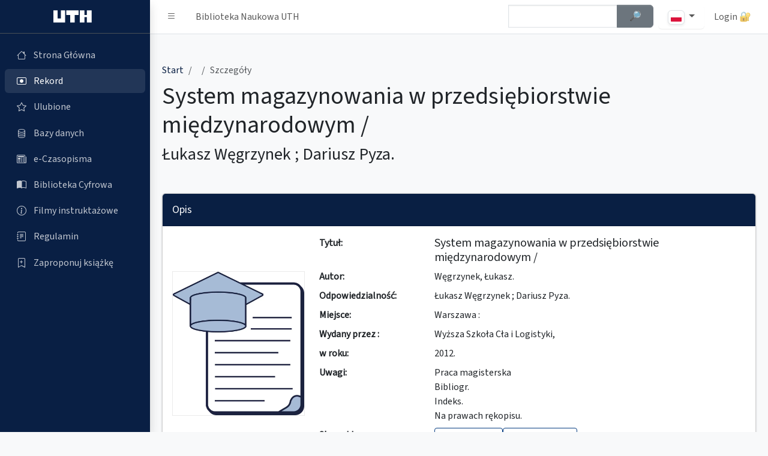

--- FILE ---
content_type: text/html; charset=utf-8
request_url: https://katalog.uth.edu.pl/cgi-bin/koha/opac-detail.pl?myhash=0x248E91EC77CE3936A616B06A95CFC0ED&mysearchid=510237&bib=32785
body_size: 9093
content:
<!DOCTYPE html>
<html lang="pl" id="mode">
<head>
    <meta http-equiv="content-type" content="text/html; charset=utf-8" />
    <title>KATALOG GŁÓWNY - Biblioteka Naukowa UTH</title>
    <meta name="description" content="KATALOG GŁÓWNY - Biblioteka Naukowa UTH" />
    <meta name="keywords" content="Koha, biblioteka, glowna, katalog, warszawa, uniwersytet, szczecinski" />
    <meta name="language" content="pl" />
    <meta name="Robots" content="ALL, INDEX" />
    <meta name="Author" content="Wojciech Zatorski" />
    <meta http-equiv="content-language" content="pl_PL" />
    <meta name="google" value="notranslate">
    <meta property="og:title" content="KATALOG GŁÓWNY - Biblioteka Naukowa UTH"/>
    <meta property="og:type" content="website" />
    <meta property="og:locale" content="pl_PL" />
    <meta property="og:locale:alternate" content="en_US" />
    <meta property="og:site_name" content="KATALOG GŁÓWNY" />
    <meta property="og:image" content="https://katalog.uth.edu.pl/opac-tmpl/css/pl/images/uth-logo-fff.svg" />
    <link href="/opac-tmpl/css/pl/images/uth-favicon1.svg" rel="icon" />
    <meta name="viewport" content="width=device-width, initial-scale=1.0">
    <link rel="stylesheet" href="https://cdn.jsdelivr.net/npm/@fontsource/source-sans-3@5.0.12/index.css" integrity="sha256-tXJfXfp6Ewt1ilPzLDtQnJV4hclT9XuaZUKyUvmyr+Q=" crossorigin="anonymous">
    <link rel="stylesheet" href="https://cdn.jsdelivr.net/npm/overlayscrollbars@2.3.0/styles/overlayscrollbars.min.css" integrity="sha256-dSokZseQNT08wYEWiz5iLI8QPlKxG+TswNRD8k35cpg=" crossorigin="anonymous">
    <link rel="stylesheet" href="https://cdn.jsdelivr.net/npm/bootstrap-icons@1.11.0/font/bootstrap-icons.min.css" integrity="sha256-Qsx5lrStHZyR9REqhUF8iQt73X06c8LGIUPzpOhwRrI=" crossorigin="anonymous">
    <link rel="stylesheet" href="/opac-tmpl/css/pl/css/adminlte.css?202601"><!--end::Required Plugin(AdminLTE)-->
    <link rel="stylesheet" type="text/css" href="/opac-tmpl/css/pl/includes/jquery.autocomplete.css" />
    <script type="text/javascript" src="/opac-tmpl/css/pl/js/jquery-1.4.2.min.js"></script>
    <script type="text/javascript" src="/opac-tmpl/css/pl/js/jquery.cookie.js"></script>
    <script type="text/javascript" src="/opac-tmpl/css/pl/js/jquery-ui.min.js"></script>
    <script type="text/javascript" src="/opac-tmpl/css/pl/js/jquery.blockUI.js"></script>
    <script type="text/javascript" src="/opac-tmpl/css/pl/js/jquery.autocomplete.js"></script>
    <script type="text/javascript" src="/opac-tmpl/css/pl/js/jquery.alphanumeric.pack.js"></script>
    <script type="text/javascript" src="/opac-tmpl/css/pl/js/jquery.tipTip.js"></script>
    <script type="text/javascript" src="/opac-tmpl/css/pl/js/jquery.tablesorter.min.js"></script>
    <script type="text/javascript" src="/opac-tmpl/css/pl/js/onenter.js?2024"></script>
    <script type="text/javascript" src="/opac-tmpl/css/pl/includes/basket.js?2024"></script>
    <script type="text/javascript" src="/opac-tmpl/css/pl/js/main.js?202402"></script>
    <script type="text/javascript" src="/opac-tmpl/css/pl/includes/main.js?202408"></script>
    <script type="text/javascript" src="/opac-tmpl/css/pl/js/check.js"></script>

    
		
		<meta name="citation_title" content="System magazynowania w przedsiębiorstwie międzynarodowym / " />
		<meta name="citation_author" content="Węgrzynek, Łukasz.">
		<meta name="citation_publication_date" content="2012">
	    
		<meta name="citation_isbn" content="">
		
    

    <script>
	var darkmode = window.matchMedia('(prefers-color-scheme: dark)').matches
	if (darkmode)
	{
	    $('#mode').attr('data-bs-theme', 'dark');
	    $('body').css('background','none');
	    $('<style>.kohadesktop { background: none; } .fc-scrollgrid-section-sticky th {background-color: gray;}</style>').appendTo('head');
	}
    </script>

<style>
    :root{
    --bs-primary: #091f43;
    --bs-primary-rgb: 9, 31, 67;
    --bs-link-color:  var(--bs-primary);
    --bs-link-color-rgb:  var(--bs-primary-rgb);	
    --bs-link-hover-color:  #d0002c;
    --bs-link-hover-color-rgb:  208, 0, 44;
    }
    
    .app-sidebar.bg-primary,
    .card.card-primary .card-header,
    .btn.btn-primary,
    .pagination .page-item.active .page-link{
    background-color:var(--bs-primary) !important;
    }
    
    .single-desc-title{width: 12em;}
    .single-desc-value{width: calc(100% - 12em);}
    
    @media (max-width: 575.98px) {
	.single-desc-title,
	.single-desc-value{width: 100%;}
	} 
</style>

</head>


<script type="text/javascript" src="/opac-tmpl/css/pl/js/detail.js"></script>
<SCRIPT language='javascript'>
	var MSG_NO_RECORD_SELECTED = 'Nie wybrano żadnego opisu.';
	var MSG_NO_RECORD_ADDED = 'Żaden opis nie został dodany do schowka';
	var MSG_CONFIRM_DEL_BASKET = 'Czy chcesz wyczyścić schowek?';
	var MSG_CONFIRM_DEL_RECORDS = 'Czy chcesz usunąć wybrane opisy ze schowka?';
	var MSG_BASKET_EMPTY = 'Schowek jest pusty';
	var MSG_RECORD_IN_BASKET =  'Opis znajduje sie juz w schowku';
	var MSG_RECORD_ADDED = 'Opis dodany do schowka';
	var MSG_NRECORDS_ADDED = 'Opisow dodanych';
	var MSG_NRECORDS_IN_BASKET = 'już w schowku';
	var MSG_NO_RECORD_SELECTED = 'Nie wybrałeś opisu';
	var MSG_NO_RECORD_ADDED = 'Żaden opis nie został dodany do schowka';
</SCRIPT>

<body class="layout-fixed sidebar-expand-lg bg-body-tertiary kohadesktop "> 
<div id="overDiv" style="position:absolute; visibility:hidden; z-index:1000;"></div>
    <div class="app-wrapper">
        <nav class="app-header navbar navbar-expand bg-body dont-print"> <!--begin::Container-->
            <div class="container-fluid"> <!--begin::Start Navbar Links-->
                <ul class="navbar-nav">
                    <li class="nav-item"><a class="nav-link" data-lte-toggle="sidebar" href="#" role="button" title="Pasek boczny" id="sidebar-button"><i role="img" aria-label="Pasek boczny" class="bi bi-list"></i></a> </li>
                    <li class="nav-item d-none d-md-block"><a href="/cgi-bin/koha/opac-main.pl" class="nav-link"> Biblioteka Naukowa UTH</a> </li>
                </ul> <!--end::Start Navbar Links--> <!--begin::End Navbar Links-->
                <ul class="navbar-nav ms-auto"> <!--begin::Navbar Search-->

                    <li class="nav-item me-2 d-none d-sm-block"> 
					<form action="/cgi-bin/koha/opac-search.pl" id="topsearch">
						<div class="input-group">
						<input type="hidden" name="op" value="do_search">
						<input type="hidden" name="type" value="opac">
						<input type="hidden" name="marclist" value="">
						<input type="hidden" name="and_or" value="and">

						<input type="hidden" name="excluding" value="">
						<input type="hidden" name="operator" value="contains">
						<input type="hidden" name="mongodb" value="$">
						<label for="topsearch-input" class="visually-hidden">Szybkie wyszukiwanie</label>
						<input class="form-control w-75 ac_input" id="topsearch-input" type="text" name="value" value="" tabindex="0" autocomplete="off">
						<button type="submit" class="w-25 btn btn-secondary" id="topsearch-submit">
						<strong><span class="visually-hidden">Szukaj </span>🔎︎</strong> 
						</button> 
						</div> 
					</form>
		    </li> <!--end::Navbar Search-->


		    <li class="nav-item dropdown">
			  <button type="button" class="nav-link btn btn-light dropdown-toggle" data-bs-toggle="dropdown" aria-haspopup="true" aria-expanded="false">
			    <img class="img-thumbnail img-fluid" style="height: 24px;" src="/opac-tmpl/css/pl/images/pl.svg" alt="pl" />
			  </button>
			  <ul class="dropdown-menu">
			    
			    <li><a class="dropdown-item" href="/cgi-bin/koha/changelanguage.pl?language=en_US.UTF-8"><img class="img-thumbnail img-fluid" style="height: 24px;" src="/opac-tmpl/css/pl/images/en.svg" alt="en" title="en" /> en</a></li>
			    
			    <li><a class="dropdown-item" href="/cgi-bin/koha/changelanguage.pl?language=pl_PL.UTF-8"><img class="img-thumbnail img-fluid" style="height: 24px;" src="/opac-tmpl/css/pl/images/pl.svg" alt="pl" title="pl" /> pl</a></li>
			    
			  </ul>
		    </li>

	
                    

	
                    <li class="nav-item dropdown user-menu"> <a class="nav-link loginicon" data-widget="navbar-search" href="/cgi-bin/koha/opac-user.pl" role="button">Login&nbsp;🔐</a>
                    </li> <!--end::User Menu Dropdown-->
	
                </ul> <!--end::End Navbar Links-->
            </div> <!--end::Container-->
        </nav> <!--end::Header--> <!--begin::Sidebar-->

        <aside class="app-sidebar bg-body-secondary shadow dont-print " data-bs-theme="dark">
            <div class="sidebar-brand"> <a href="/cgi-bin/koha/opac-main.pl" class="brand-link"> <!--begin::Brand Image--> <img src="/opac-tmpl/css/pl/images/uth-logo-fff.svg" alt="Logo" class="brand-image"> <!--end::Brand Image--> <!--begin::Brand Text--> <span class="brand-text fw-light"></span> <!--end::Brand Text--> </a> <!--end::Brand Link--> </div> 
            <div class="sidebar-wrapper">
                <nav class="mt-2">
                    <ul class="nav sidebar-menu flex-column" data-lte-toggle="treeview" data-accordion="false">

                        <li class="nav-item "> <a tabindex="0" href="/cgi-bin/koha/opac-main.pl" class="nav-link"> <i class="nav-icon bi bi-house"></i>
                                <p>Strona Główna</p>
                            </a> 
			</li>


    
                        <li class="nav-item menu-open"> <a href="/cgi-bin/koha/opac-detail.pl?bib=32785" class="nav-link"> <i class="nav-icon bi bi-record-btn"></i>
                                <p>
                                    Rekord
                                </p>
                            </a>
                        </li>
    






    

    
                        <li class="nav-item "> <a href="/cgi-bin/koha/opac-basket.pl" class="nav-link basket-link"> <i class="nav-icon bi bi-star"></i>
                                <p>
                                    Ulubione <span id="basket"><script type="text/javascript">if(basketcount){ document.write(basketcount) };</script></span>
                                </p>
                            </a>
                        </li>
    



                        <li class="nav-item "> <a target="_blank" href="https://www.uth.edu.pl/dla-studenta/biblioteka/bazy-danych" class="nav-link"> <i class="nav-icon bi bi-database"></i>
                                <p>Bazy danych</p>
                            </a> 
			</li>

                        <li class="nav-item "> <a target="_blank" href="https://www.uth.edu.pl/dla-studenta/biblioteka/czasopisma-on-line" class="nav-link"> <i class="nav-icon bi bi-newspaper"></i>
                                <p>e-Czasopisma</p>
                            </a> 
			</li>

                        <li class="nav-item "> <a target="_blank" href="https://ebiblioteka.uth.edu.pl/site/login-koha" class="nav-link"> <i class="nav-icon bi bi-book-half"></i>
                                <p>Biblioteka Cyfrowa</p>
                            </a> 
			</li>

                        <li class="nav-item "> <a target="_blank" href="https://www.uth.edu.pl/dla-studenta/biblioteka/porady-i-wskazowki/filmy-instruktazowe" class="nav-link"> <i class="nav-icon bi bi-info-circle"></i>
                                <p>Filmy instruktażowe</p>
                            </a> 
			</li>

                        <li class="nav-item "> <a target="_blank" href="https://www.uth.edu.pl/dla-studenta/biblioteka/porady-i-wskazowki/regulamin" class="nav-link"> <i class="nav-icon bi bi-journal-text"></i>
                                <p>Regulamin</p>
                            </a> 
			</li>

                        <li class="nav-item "> <a target="_blank" href="https://docs.google.com/forms/d/e/1FAIpQLSfLgCNY5UndVArwixK7fDgLkmJ8nfuhvzOxVYBOcqglkeUxcg/viewform" class="nav-link"> <i class="nav-icon bi bi-bookmark-plus"></i>
                                <p>Zaproponuj książkę</p>
                            </a> 
			</li>

                    </ul>
                </nav>
            </div>
        </aside>


        <main class="app-main" id="bibliomenu" data-item="1"> <!--begin::App Content Header-->
            <div class="app-content-header mt-4"> <!--begin::Container-->
                <div class="container-fluid"> <!--begin::Row-->
                    <div class="row">
                        <div class="col-sm-12">
                            <ol class="breadcrumb">
                                <li class="breadcrumb-item">
								<a href="/cgi-bin/koha/opac-main.pl"><span class="visually-hidden">Strona Główna</span>Start</a></li>
                                <li class="breadcrumb-item">
				    
                                <li class="breadcrumb-item active" aria-current="page">
                                   Szczegóły
                                </li>
                            </ol>
                        </div>
                        <div class="col-sm-12">
                            <h1 class="mb-2">System magazynowania w przedsiębiorstwie międzynarodowym / </h1>
							<p class="single-author h3 mb-2">Łukasz Węgrzynek ; Dariusz Pyza.</p><!-- Autor jako osobny paragraf -->
                        </div>
		    </div>
		</div>
	</div>

	    <div class="modal fade" id="imagemodal" tabindex="-1" role="dialog" aria-labelledby="myModalLabel" aria-hidden="true">
		<div class="modal-dialog">
		    <div class="modal-content">
    			<div class="modal-body">
			    <button type="button" class="bi bi-x-square-fill position-absolute top-0 end-0 m-2" aria-label="Close" data-dismiss="modal" data-bs-dismiss="modal"></button>
    			    <img src="" class="imagepreview" style="width: 100%;" alt="Okładka" title="Okładka" />
    			</div>
		    </div>
		</div>
	    </div>


            <div class="app-content mt-4"> <!--begin::Container-->
                <div class="container-fluid"> <!--begin::Row-->
	    	

                    <div class="row">
                        <div class="col-md-12">
                            <div class="card card-primary mb-4">
                                <div class="card-header">
                                    <h3 class="card-title">
					Opis
				    </h3>
                                </div> <!-- /.card-header -->
                                <div class="card-body">

							<div class="row">
								<div class="col-md-12 col-lg-3 col-xl-3 mb-4 mb-lg-0 d-flex align-items-center justify-content-center"> 
									<div class="d-flex align-items-center justify-content-center">
									
									<img src="/cgi-bin/koha/opac-showpic.pl?typ=PD&bibid=32785" alt="Okładka" title="Okładka" class="thumbnail" style="width: 100%; margin: 0px; padding: 0px;border: 1px solid #EAEAEA; clear: both;" />
									
									</div>				
								</div>
								
								<div class="col-md-12 col-lg-9 col-xl-9"> 
								  <div class="single-desc">
									<dl class="row mb-0">

				    
					  <dt class="single-desc-title">Tytuł:</dt><dd class="single-desc-value h5">System magazynowania w przedsiębiorstwie międzynarodowym /</dd>                  

                      
                                        
                                        
                                        
                                        
                                        
                                            <dt class="single-desc-title"> Autor:</dt>
                                                <dd class="single-desc-value">
                                                    
                                                    Węgrzynek, Łukasz.
                                                    
                                                    
                                                    
                                                </dd>
                                        
                                        <dt class="single-desc-title">Odpowiedzialność:</dt><dd class="single-desc-value">Łukasz Węgrzynek ; Dariusz Pyza.</dd>
                                        
                                        
                                        <dt class="single-desc-title">Miejsce:</dt><dd class="single-desc-value">Warszawa :</dd>
                                        <dt class="single-desc-title">Wydany przez :</dt><dd class="single-desc-value">Wyższa Szkoła Cła i Logistyki,</dd>
                                        <dt class="single-desc-title">w roku:</dt><dd class="single-desc-value">2012.</dd>

                                        
                                        
                                        





				
					<dt class="single-desc-title">Uwagi:</dt><dd class="single-desc-value">
						
							<div> Praca magisterska</div>
						
							<div>Bibliogr.<br />   Indeks.<br />  </div>
						
							<div>Na prawach rękopisu.<br />  </div>
						
					</dd>
				

				
				

				    <dt class="single-desc-title">Słowa kluczowe:</dt><dd class="single-desc-value">
						<div class="buttons d-flex flex-wrap gap-2">
					        
						    <a class="btn btn-outline-primary btn-sm" href="/cgi-bin/koha/opac-search.pl?op=do_search&nbstatements=&marclist=&and_or=and&excluding=&operator=contains&oldtype=0&mongodb=%24&value=&marclist=biblio.title&and_or=and&excluding=&operator=contains&oldtype=0&mongodb=title&value=&marclist=biblio.author&and_or=and&excluding=&operator=contains&oldtype=0&mongodb=author&value=&marclist=biblio.seriestitle&and_or=and&excluding=&operator=contains&oldtype=0&mongodb=serial&value=&marclist=bibliosubject.subject&and_or=and&excluding=&operator=contains&oldtype=0&mongodb=subject%23&value=Magazynowanie&marclist=items.signature&and_or=and&excluding=&operator=%3D&oldtype=1&mongodb=signature%23&value=&marclist=biblioitems.itemtype&and_or=and&excluding=&operator=%3D&oldtype=1&mongodb=type%21&value=&marclist=items.holdingbranch&and_or=and&excluding=&operator=%3D&oldtype=0&mongodb=holdingbranch%21&value=&marclist=items.barcode&and_or=and&excluding=&operator=start&oldtype=0&mongodb=barcode%24&value=&marclist=biblioitems.isbn&and_or=and&excluding=&operator=%3D&oldtype=0&mongodb=isbn&value=&marclist=biblioitems.lccn&and_or=and&excluding=&operator=contains&oldtype=0&mongodb=lang%21&value=&marclist=biblioitems.publishercode&and_or=and&excluding=&operator=contains&oldtype=0&mongodb=publisher&value=&marclist=biblioitems.publicationyear&and_or=and&excluding=&operator=%3E%3D&oldtype=1&mongodb=publicationyear_start&value=&marclist=biblioitems.publicationyear&and_or=and&excluding=&operator=%3C%3D&oldtype=1&mongodb=publicationyear_end&value=&resultsperpage=20&orderby=biblio.title&desc_or_asc=ASC">Magazynowanie</a>
				    		
						    <a class="btn btn-outline-primary btn-sm" href="/cgi-bin/koha/opac-search.pl?op=do_search&nbstatements=&marclist=&and_or=and&excluding=&operator=contains&oldtype=0&mongodb=%24&value=&marclist=biblio.title&and_or=and&excluding=&operator=contains&oldtype=0&mongodb=title&value=&marclist=biblio.author&and_or=and&excluding=&operator=contains&oldtype=0&mongodb=author&value=&marclist=biblio.seriestitle&and_or=and&excluding=&operator=contains&oldtype=0&mongodb=serial&value=&marclist=bibliosubject.subject&and_or=and&excluding=&operator=contains&oldtype=0&mongodb=subject%23&value=Przedsiębiorstwa&marclist=items.signature&and_or=and&excluding=&operator=%3D&oldtype=1&mongodb=signature%23&value=&marclist=biblioitems.itemtype&and_or=and&excluding=&operator=%3D&oldtype=1&mongodb=type%21&value=&marclist=items.holdingbranch&and_or=and&excluding=&operator=%3D&oldtype=0&mongodb=holdingbranch%21&value=&marclist=items.barcode&and_or=and&excluding=&operator=start&oldtype=0&mongodb=barcode%24&value=&marclist=biblioitems.isbn&and_or=and&excluding=&operator=%3D&oldtype=0&mongodb=isbn&value=&marclist=biblioitems.lccn&and_or=and&excluding=&operator=contains&oldtype=0&mongodb=lang%21&value=&marclist=biblioitems.publishercode&and_or=and&excluding=&operator=contains&oldtype=0&mongodb=publisher&value=&marclist=biblioitems.publicationyear&and_or=and&excluding=&operator=%3E%3D&oldtype=1&mongodb=publicationyear_start&value=&marclist=biblioitems.publicationyear&and_or=and&excluding=&operator=%3C%3D&oldtype=1&mongodb=publicationyear_end&value=&resultsperpage=20&orderby=biblio.title&desc_or_asc=ASC">Przedsiębiorstwa</a>
				    		
		    				</div>
				    </dd>


				    </dl>
				</div>
				</div>
				</div>

			    <hr class="border-primary my-4">
			    <div class="buttons mb-2 d-flex flex-wrap gap-2">
				

				  <a tabindex="-1" data-mdb-button-init="" data-mdb-ripple-init="" class="btn btn-outline-primary" href="javascript:void(0);" onclick="addRecord(32785)">Dodaj do ulubionych ⭐</a>
			    </div>

                                </div> <!-- /.card-body -->

                            </div> <!-- /.card -->

                        </div> <!-- /.col -->

                    </div> <!--end::Row-->

		


     
  
    
                    <div class="row">
                        <div class="col-md-12">
                            <div class="card card-secondary mb-4">
                                <div class="card-header">
				    <div class="row">
					<div class="col-xl-8 col-md-7 col-sm-12">
					    <h2 class="card-title">Dostępne pozycje</h2>
					</div> <!-- /.col -->

					<div class="col-xl-4 col-md-5 col-sm-12">
						<div class="itemsbut" data-bs-html="true" data-toggle="tooltip" data-placement="top">
							<input type="checkbox" id="onlyavailable" name="onlyavailable"> <label for="onlyavailable">Zawęża tabele z egzemplarzami do dostępnych</label></div>
					</div> <!-- /.col -->
				    </div>
                                </div> <!-- /.card-header -->
                                <div class="card-body">


					<div class="d-none d-md-block"> <!-- Na mobile ukrywamy wiersz nagłówka--!>
						<div class="row border-bottom mb-2 pb-2"> 
							<div class="col-md-2"><span class="h5">ID</span></div> <!-- /.col -->
							<div class="col-md-2"><span class="h5">Lokalizacja</span></div> <!-- /.col -->
							<div class="col-md-2"><span class="h5">Sygnatura</span></div> <!-- /.col -->
							<div class="col-md-2"><span class="h5">Status</span></div> <!-- /.col -->
							<div class="col-md-2"><span class="h5 text-capitalize">data zwrotu</span></div> <!-- /.col -->
							<div class="col-md-2"><span class="h5">Akcje</span></div> <!-- /.col -->
						</div> <!--end::Row-->
					</div>

				

					<div class="row border-bottom mb-2 pb-2"> <!-- Na mobile pokazujemy etykiete inline--!>
						<div class="col-md-2"><span class="d-inline d-md-none">ID: </span><b>PD.5293</b></div> <!-- /.col -->
						<div class="col-md-2">Archiwum Jagiellońska (A)</div> <!-- /.col -->
						<div class="col-md-2"><span class="d-inline d-md-none">Sygnatura: </span>PD.5293</div> <!-- /.col -->
						<div class="col-md-2"><span class="d-inline d-md-none">Status: </span>
                                    			
                                    			    Tylko na miejscu
                                			    
                                			    
                            				
						</div> <!-- /.col -->
						<div class="col-md-2"><span class="d-inline d-md-none">data zwrotu: </span>
						    
						</div> <!-- /.col -->

						<div class="col-md-2">
							    
							    
							    
							    
							    
							    <!--<span><br /><a class="make_at_location btn btn-warning" href="javascript:reservenow(70345,'2000500052934');">Na miejscu</a></span>-->
						</div> <!-- /.col -->
					</div> <!--end::Row-->
				


                            </div> <!-- /.card -->
                        </div> <!-- /.col -->
                    </div> <!--end::Row-->
		    </div>
                    <div class="row">
                        <div class="col-md-12">
			<div class="card card-secondary mb-4">
                                <div class="card-header">
				<h2 class="card-title">Dodatkowe informacje</h2>
				</div>
			
    			    <div class="card-body">
		
				<a class="btn btn-outline-secondary dropdown-toggle" data-bs-toggle="collapse" href="#CATALOGUE_CARD" role="button" aria-expanded="false" aria-controls="CATALOGUE_CARD">Pokaż kartę katalogową 🗃️</a>	

<div class="collapse" id="CATALOGUE_CARD">
		
<div class="alert alert-light my-3 font-monospace" id="CATALOGUE_CARD">		
 Węgrzynek, Łukasz.<br/><br/> Łukasz Węgrzynek ; Dariusz Pyza. System magazynowania w przedsiębiorstwie międzynarodowym / <br/> &nbsp; &nbsp; Wyższa Szkoła Cła i Logistyki, Warszawa :  2012. - 90 s. :  il., wykr., tabl., fot. ; 30 cm. <br/>    <br/>Magazynowanie    <br/>Przedsiębiorstwa <br/><br/>&nbsp; &nbsp;<br/>PD.5293 
</div>
</div>

<hr class="border-secondary-subtle">
								
<a class="btn btn-outline-secondary dropdown-toggle" data-bs-toggle="collapse" href="#MARC21" role="button" aria-expanded="false" aria-controls="MARC21">Pokaż opis MARC 🗄️</a>	

<div class="collapse" id="MARC21">

	
	<div class="alert alert-info my-3 alert-dismissible fade show" role="alert">
	  <strong>Format MARC</strong> skrót od MAchine-Readable Cataloging) to międzynarodowy standard opisu danych bibliograficznych, który określa, jak zapisać opis bibliograficzny w formacie zrozumiałym zarówno dla ludzi, jak i dla komputerów. Informacje przedstawione w formacie MARC polecamy dla zaawansowanych użytkowników.
	  <button type="button" class="btn-close" data-bs-dismiss="alert" aria-label="Zamknij"></button>
	</div>


	<div>

	    
	    <div class="marc-group bg-light p-3 mb-3 rounded">
		
		<div class="marc-item mb-2 pb-2 row border-bottom">
			<h3 class="h5 col-12 col-md-4">001 -Numer kontrolny rekordu [,]</h3> 
			<ol class="list-group bg-light-subtle col-12 col-md-8">
			
				<li class="list-group-item"> 
					<ul class="list-group list-group-horizontal row">
					 <li class="list-group-item col-xs-12 col-sm-6 col-md-4 col-lg-1"><b>@</b></li>
					 <li class="list-group-item col-xs-12 col-sm-6 col-md-4 col-lg-4">pole kontrolne</li>
					 <li class="list-group-item col-xs-12 col-sm-6 col-md-4 col-lg-7">WSCiL2012
					 
					</li>
					</ul>
			
				</li>
			</ol>
		</div>
		
		<div class="marc-item mb-2 pb-2 row border-bottom">
			<h3 class="h5 col-12 col-md-4">005 -DATA I CZAS OSTATNIEJ  MODYFIKACJI [,]</h3> 
			<ol class="list-group bg-light-subtle col-12 col-md-8">
			
				<li class="list-group-item"> 
					<ul class="list-group list-group-horizontal row">
					 <li class="list-group-item col-xs-12 col-sm-6 col-md-4 col-lg-1"><b>@</b></li>
					 <li class="list-group-item col-xs-12 col-sm-6 col-md-4 col-lg-4">pole kontrolne</li>
					 <li class="list-group-item col-xs-12 col-sm-6 col-md-4 col-lg-7">20130218095921.0
					 
					</li>
					</ul>
			
				</li>
			</ol>
		</div>
		
		<div class="marc-item mb-2 pb-2 row border-bottom">
			<h3 class="h5 col-12 col-md-4">008 -ELEMENTY DANYCH STAŁEJ DŁUGOŚCI [,]</h3> 
			<ol class="list-group bg-light-subtle col-12 col-md-8">
			
				<li class="list-group-item"> 
					<ul class="list-group list-group-horizontal row">
					 <li class="list-group-item col-xs-12 col-sm-6 col-md-4 col-lg-1"><b>@</b></li>
					 <li class="list-group-item col-xs-12 col-sm-6 col-md-4 col-lg-4">pole kontrolne</li>
					 <li class="list-group-item col-xs-12 col-sm-6 col-md-4 col-lg-7">130218t        pl ||||| |||| 00| u pol d
					 
					</li>
					</ul>
			
				</li>
			</ol>
		</div>
		
		<div class="marc-item mb-2 pb-2 row border-bottom">
			<h3 class="h5 col-12 col-md-4">040 -Instytucja sporządzająca opis [ , ]</h3> 
			<ol class="list-group bg-light-subtle col-12 col-md-8">
			
				<li class="list-group-item"> 
					<ul class="list-group list-group-horizontal row">
					 <li class="list-group-item col-xs-12 col-sm-6 col-md-4 col-lg-1"><b>a</b></li>
					 <li class="list-group-item col-xs-12 col-sm-6 col-md-4 col-lg-4">Instytucja, która sporządziła opis (NP)</li>
					 <li class="list-group-item col-xs-12 col-sm-6 col-md-4 col-lg-7">WA WSCiL
					 
					</li>
					</ul>
			
				<li class="list-group-item"> 
					<ul class="list-group list-group-horizontal row">
					 <li class="list-group-item col-xs-12 col-sm-6 col-md-4 col-lg-1"><b>c</b></li>
					 <li class="list-group-item col-xs-12 col-sm-6 col-md-4 col-lg-4">Instytucja, która sporządziła rekord (NP)</li>
					 <li class="list-group-item col-xs-12 col-sm-6 col-md-4 col-lg-7">WA WSCiL
					 
					</li>
					</ul>
			
				</li>
			</ol>
		</div>
		
		<div class="marc-item mb-2 pb-2 row border-bottom">
			<h3 class="h5 col-12 col-md-4">041 -Język dokumentu [0, ]</h3> 
			<ol class="list-group bg-light-subtle col-12 col-md-8">
			
				<li class="list-group-item"> 
					<ul class="list-group list-group-horizontal row">
					 <li class="list-group-item col-xs-12 col-sm-6 col-md-4 col-lg-1"><b>a</b></li>
					 <li class="list-group-item col-xs-12 col-sm-6 col-md-4 col-lg-4">Język tekstu (P)</li>
					 <li class="list-group-item col-xs-12 col-sm-6 col-md-4 col-lg-7">
					 
					</li>
					</ul>
			
				</li>
			</ol>
		</div>
		
		<div class="marc-item mb-2 pb-2 row border-bottom">
			<h3 class="h5 col-12 col-md-4">942 -Rodzaj dokumentu [ , ]</h3> 
			<ol class="list-group bg-light-subtle col-12 col-md-8">
			
				<li class="list-group-item"> 
					<ul class="list-group list-group-horizontal row">
					 <li class="list-group-item col-xs-12 col-sm-6 col-md-4 col-lg-1"><b>c</b></li>
					 <li class="list-group-item col-xs-12 col-sm-6 col-md-4 col-lg-4">Rodzaj dokumentu</li>
					 <li class="list-group-item col-xs-12 col-sm-6 col-md-4 col-lg-7">Prace dyplomowe Jagiellońska
					 
					</li>
					</ul>
			
				</li>
			</ol>
		</div>
		
	    </div>
		<hr class="border-2 border-secondary my-4">
	    

	    
	    <div class="marc-group bg-light p-3 mb-3 rounded">
		
		<div class="marc-item mb-2 pb-2 row border-bottom">
			<h3 class="h5 col-12 col-md-4">100 -Hasło główne - nazwa osobowa [1, ]</h3> 
			<ol class="list-group bg-light-subtle col-12 col-md-8">
			
				<li class="list-group-item"> 
					<ul class="list-group list-group-horizontal row">
					 <li class="list-group-item col-xs-12 col-sm-6 col-md-4 col-lg-1"><b>a</b></li>
					 <li class="list-group-item col-xs-12 col-sm-6 col-md-4 col-lg-4">Nazwa osobowa (NP)</li>
					 <li class="list-group-item col-xs-12 col-sm-6 col-md-4 col-lg-7">Węgrzynek, Łukasz.
					 
					</li>
					</ul>
			
				</li>
			</ol>
		</div>
		
		<div class="marc-item mb-2 pb-2 row border-bottom">
			<h3 class="h5 col-12 col-md-4">245 -Strefa tytułu i oznaczenia odpowiedzialności [1,0]</h3> 
			<ol class="list-group bg-light-subtle col-12 col-md-8">
			
				<li class="list-group-item"> 
					<ul class="list-group list-group-horizontal row">
					 <li class="list-group-item col-xs-12 col-sm-6 col-md-4 col-lg-1"><b>a</b></li>
					 <li class="list-group-item col-xs-12 col-sm-6 col-md-4 col-lg-4">Tytuł</li>
					 <li class="list-group-item col-xs-12 col-sm-6 col-md-4 col-lg-7">System magazynowania w przedsiębiorstwie międzynarodowym /
					 
					</li>
					</ul>
			
				<li class="list-group-item"> 
					<ul class="list-group list-group-horizontal row">
					 <li class="list-group-item col-xs-12 col-sm-6 col-md-4 col-lg-1"><b>c</b></li>
					 <li class="list-group-item col-xs-12 col-sm-6 col-md-4 col-lg-4">Pozostałe elementy strefy tytułu i oznaczenia odpowiedzialno�›ci (NP)</li>
					 <li class="list-group-item col-xs-12 col-sm-6 col-md-4 col-lg-7">Łukasz Węgrzynek ; Dariusz Pyza.
					 
					</li>
					</ul>
			
				</li>
			</ol>
		</div>
		
		<div class="marc-item mb-2 pb-2 row border-bottom">
			<h3 class="h5 col-12 col-md-4">260 -Strefa adresu wydawniczego [ , ]</h3> 
			<ol class="list-group bg-light-subtle col-12 col-md-8">
			
				<li class="list-group-item"> 
					<ul class="list-group list-group-horizontal row">
					 <li class="list-group-item col-xs-12 col-sm-6 col-md-4 col-lg-1"><b>a</b></li>
					 <li class="list-group-item col-xs-12 col-sm-6 col-md-4 col-lg-4">Miejsce wydania (P)</li>
					 <li class="list-group-item col-xs-12 col-sm-6 col-md-4 col-lg-7">Warszawa :
					 
					</li>
					</ul>
			
				<li class="list-group-item"> 
					<ul class="list-group list-group-horizontal row">
					 <li class="list-group-item col-xs-12 col-sm-6 col-md-4 col-lg-1"><b>b</b></li>
					 <li class="list-group-item col-xs-12 col-sm-6 col-md-4 col-lg-4">Nazwa wydawcy (P)</li>
					 <li class="list-group-item col-xs-12 col-sm-6 col-md-4 col-lg-7">Wyższa Szkoła Cła i Logistyki,
					 
					</li>
					</ul>
			
				<li class="list-group-item"> 
					<ul class="list-group list-group-horizontal row">
					 <li class="list-group-item col-xs-12 col-sm-6 col-md-4 col-lg-1"><b>c</b></li>
					 <li class="list-group-item col-xs-12 col-sm-6 col-md-4 col-lg-4">Data wydania (P)</li>
					 <li class="list-group-item col-xs-12 col-sm-6 col-md-4 col-lg-7">2012.
					 
					</li>
					</ul>
			
				</li>
			</ol>
		</div>
		
		<div class="marc-item mb-2 pb-2 row border-bottom">
			<h3 class="h5 col-12 col-md-4">700 -Hasło dodatkowe - nazwa osobowa [1, ]</h3> 
			<ol class="list-group bg-light-subtle col-12 col-md-8">
			
				<li class="list-group-item"> 
					<ul class="list-group list-group-horizontal row">
					 <li class="list-group-item col-xs-12 col-sm-6 col-md-4 col-lg-1"><b>a</b></li>
					 <li class="list-group-item col-xs-12 col-sm-6 col-md-4 col-lg-4">Nazwa osobowa (NP)</li>
					 <li class="list-group-item col-xs-12 col-sm-6 col-md-4 col-lg-7">Pyza, Dariusz.
					 
					</li>
					</ul>
			
				<li class="list-group-item"> 
					<ul class="list-group list-group-horizontal row">
					 <li class="list-group-item col-xs-12 col-sm-6 col-md-4 col-lg-1"><b>e</b></li>
					 <li class="list-group-item col-xs-12 col-sm-6 col-md-4 col-lg-4">Określenie rodzaju współpracy (NP)</li>
					 <li class="list-group-item col-xs-12 col-sm-6 col-md-4 col-lg-7">Promotor.
					 
					</li>
					</ul>
			
				</li>
			</ol>
		</div>
		
	    </div>
		<hr class="border-2 border-secondary my-4">	
	    

	    
	    <div class="marc-group bg-light p-3 mb-3 rounded">
		
		<div class="marc-item mb-2 pb-2 row border-bottom">
			<h3 class="h5 col-12 col-md-4">300 -Strefa opisu fizycznego [ , ]</h3> 
			<ol class="list-group bg-light-subtle col-12 col-md-8">
			
				<li class="list-group-item"> 
					<ul class="list-group list-group-horizontal row">
					 <li class="list-group-item col-xs-12 col-sm-6 col-md-4 col-lg-1"><b>a</b></li>
					 <li class="list-group-item col-xs-12 col-sm-6 col-md-4 col-lg-4">Określenie formy książki i/lub objętość (NP)</li>
					 <li class="list-group-item col-xs-12 col-sm-6 col-md-4 col-lg-7">90 s. :
					 
					</li>
					</ul>
			
				<li class="list-group-item"> 
					<ul class="list-group list-group-horizontal row">
					 <li class="list-group-item col-xs-12 col-sm-6 col-md-4 col-lg-1"><b>b</b></li>
					 <li class="list-group-item col-xs-12 col-sm-6 col-md-4 col-lg-4">Oznaczenie ilustracji (NP)</li>
					 <li class="list-group-item col-xs-12 col-sm-6 col-md-4 col-lg-7">il., wykr., tabl., fot. ;
					 
					</li>
					</ul>
			
				<li class="list-group-item"> 
					<ul class="list-group list-group-horizontal row">
					 <li class="list-group-item col-xs-12 col-sm-6 col-md-4 col-lg-1"><b>c</b></li>
					 <li class="list-group-item col-xs-12 col-sm-6 col-md-4 col-lg-4">Format (NP)</li>
					 <li class="list-group-item col-xs-12 col-sm-6 col-md-4 col-lg-7">30 cm.
					 
					</li>
					</ul>
			
				</li>
			</ol>
		</div>
		
	    </div>
		<hr class="border-2 border-secondary my-4">	
	    

	    


	    

	    
	    <div class="marc-group bg-light p-3 mb-3 rounded">
		
		<div class="marc-item mb-2 pb-2 row border-bottom">
			<h3 class="h5 col-12 col-md-4">502 -Uwaga dot. dysertacji [ , ]</h3> 
			<ol class="list-group bg-light-subtle col-12 col-md-8">
			
				<li class="list-group-item"> 
					<ul class="list-group list-group-horizontal row">
					 <li class="list-group-item col-xs-12 col-sm-6 col-md-4 col-lg-1"><b>a</b></li>
					 <li class="list-group-item col-xs-12 col-sm-6 col-md-4 col-lg-4">Uwaga dot. dysertacji</li>
					 <li class="list-group-item col-xs-12 col-sm-6 col-md-4 col-lg-7">Praca magisterska
					 
					</li>
					</ul>
			
				</li>
			</ol>
		</div>
		
		<div class="marc-item mb-2 pb-2 row border-bottom">
			<h3 class="h5 col-12 col-md-4">504 -Uwaga dot. bibliografii załącznikowej [ , ]</h3> 
			<ol class="list-group bg-light-subtle col-12 col-md-8">
			
				<li class="list-group-item"> 
					<ul class="list-group list-group-horizontal row">
					 <li class="list-group-item col-xs-12 col-sm-6 col-md-4 col-lg-1"><b>a</b></li>
					 <li class="list-group-item col-xs-12 col-sm-6 col-md-4 col-lg-4">Uwaga dot. bibliografii załącznikowej</li>
					 <li class="list-group-item col-xs-12 col-sm-6 col-md-4 col-lg-7">Bibliogr.
					 
					</li>
					</ul>
			
				</li>
			</ol>
		</div>
		
		<div class="marc-item mb-2 pb-2 row border-bottom">
			<h3 class="h5 col-12 col-md-4">504 -Uwaga dot. bibliografii załącznikowej [ , ]</h3> 
			<ol class="list-group bg-light-subtle col-12 col-md-8">
			
				<li class="list-group-item"> 
					<ul class="list-group list-group-horizontal row">
					 <li class="list-group-item col-xs-12 col-sm-6 col-md-4 col-lg-1"><b>a</b></li>
					 <li class="list-group-item col-xs-12 col-sm-6 col-md-4 col-lg-4">Uwaga dot. bibliografii załącznikowej</li>
					 <li class="list-group-item col-xs-12 col-sm-6 col-md-4 col-lg-7">Indeks.
					 
					</li>
					</ul>
			
				</li>
			</ol>
		</div>
		
		<div class="marc-item mb-2 pb-2 row border-bottom">
			<h3 class="h5 col-12 col-md-4">506 -Uwaga dot. ograniczeń w rozpowszechnianiu [ , ]</h3> 
			<ol class="list-group bg-light-subtle col-12 col-md-8">
			
				<li class="list-group-item"> 
					<ul class="list-group list-group-horizontal row">
					 <li class="list-group-item col-xs-12 col-sm-6 col-md-4 col-lg-1"><b>a</b></li>
					 <li class="list-group-item col-xs-12 col-sm-6 col-md-4 col-lg-4">Warunki rozpowszechniania</li>
					 <li class="list-group-item col-xs-12 col-sm-6 col-md-4 col-lg-7">Na prawach rękopisu.
					 
					</li>
					</ul>
			
				</li>
			</ol>
		</div>
		
	    </div>
		<hr class="border-2 border-secondary my-4">	
	    

	    
	    <div class="marc-group bg-light p-3 mb-3 rounded">
		
		<div class="marc-item mb-2 pb-2 row border-bottom">
			<h3 class="h5 col-12 col-md-4">692 -Pole lokalne - słowa kluczowe [ , ]</h3> 
			<ol class="list-group bg-light-subtle col-12 col-md-8">
			
				<li class="list-group-item"> 
					<ul class="list-group list-group-horizontal row">
					 <li class="list-group-item col-xs-12 col-sm-6 col-md-4 col-lg-1"><b>x</b></li>
					 <li class="list-group-item col-xs-12 col-sm-6 col-md-4 col-lg-4">Deskryptor</li>
					 <li class="list-group-item col-xs-12 col-sm-6 col-md-4 col-lg-7">Magazynowanie
					 
					</li>
					</ul>
			
				</li>
			</ol>
		</div>
		
		<div class="marc-item mb-2 pb-2 row border-bottom">
			<h3 class="h5 col-12 col-md-4">692 -Pole lokalne - słowa kluczowe [ , ]</h3> 
			<ol class="list-group bg-light-subtle col-12 col-md-8">
			
				<li class="list-group-item"> 
					<ul class="list-group list-group-horizontal row">
					 <li class="list-group-item col-xs-12 col-sm-6 col-md-4 col-lg-1"><b>x</b></li>
					 <li class="list-group-item col-xs-12 col-sm-6 col-md-4 col-lg-4">Deskryptor</li>
					 <li class="list-group-item col-xs-12 col-sm-6 col-md-4 col-lg-7">Przedsiębiorstwa
					 
					</li>
					</ul>
			
				</li>
			</ol>
		</div>
		
	    </div>
		<hr class="border-2 border-secondary my-4">	
	    

	    

	    

	    

        </div>
	</div>
    </div>
    </div>

</div>


    



                </div> <!--end::Container-->
            </div> <!--end::App Content-->

        </main> <!--end::App Main--> <!--begin::Footer-->


        <footer class="app-footer">
		<div class="row small text-secondary">
			<div class="col-12 col-lg-6">
				<strong>Biblioteka Naukowa Uczelni Techniczno-Handlowej</strong> im. H. Chodkowskiej<br>
				<strong>Wypożyczalnia Jutrzenki,</strong> 02-231 Warszawa ul. Jutrzenki 135, tel. (22) 262-88-40</br>
				<strong>Wypożyczalnia Jagiellońska,</strong> 03-301 Warszawa ul. Jagiellońska 82F, tel. (22) 262-88-42</br>
				<strong>Wydział Zamiejscowy w Płońsku,</strong> tel. 785 880 480
			</div>
			
			<div class="col-12 col-lg-3">
				Wtorek - Czwartek: 8:00-15:00</br>
				Sobota: 8:30-15:00</br>
				Niedziela: 8:30-13:30<br />
				sob-ndz zjazdowe 10:00-14:00
			</div>

			<div class="col-12 col-lg-3">
				<a href="mailto:biblioteka@uth.edu.pl">biblioteka@uth.edu.pl</a><br><br>
				© 2005 - 2025 Comptech-IT
			</div>
		</div>

        </footer>
</div>
    <script src="/opac-tmpl/css/pl/js/overlayscrollbars.browser.es6.min.js" integrity="sha256-H2VM7BKda+v2Z4+DRy69uknwxjyDRhszjXFhsL4gD3w=" crossorigin="anonymous"></script>
    <script src="/opac-tmpl/css/pl/js/popper.min.js" integrity="sha256-whL0tQWoY1Ku1iskqPFvmZ+CHsvmRWx/PIoEvIeWh4I=" crossorigin="anonymous"></script>
    <script src="/opac-tmpl/css/pl/js/bootstrap.min.js" integrity="sha256-YMa+wAM6QkVyz999odX7lPRxkoYAan8suedu4k2Zur8=" crossorigin="anonymous"></script>
    <script src="/opac-tmpl/css/pl/js/adminlte.js"></script> 
    <script>
        const SELECTOR_SIDEBAR_WRAPPER = ".sidebar-wrapper";
        const Default = {
            scrollbarTheme: "os-theme-light",
            scrollbarAutoHide: "leave",
            scrollbarClickScroll: true,
        };

    const urlParams = new URLSearchParams(window.location.search);
    // Sprawdzamy, czy parametr logout.x istnieje
    if (urlParams.has('logout.x')) {
        // Przekierowanie na wylogowanie Google
        window.location.href = 'https://accounts.google.com/Logout';
    }


        document.addEventListener("DOMContentLoaded", function() {
            const sidebarWrapper = document.querySelector(SELECTOR_SIDEBAR_WRAPPER);
            if (
                sidebarWrapper &&
                typeof OverlayScrollbarsGlobal?.OverlayScrollbars !== "undefined"
            ) {
                OverlayScrollbarsGlobal.OverlayScrollbars(sidebarWrapper, {
                    scrollbars: {
                        theme: Default.scrollbarTheme,
                        autoHide: Default.scrollbarAutoHide,
                        clickScroll: Default.scrollbarClickScroll,
                    },
                });
            };

	    const element = document.getElementById('lastrecord');
	    if (element) {
                element.scrollIntoView({ behavior: 'smooth' });
            }
        });
    </script>
    <script>
    const sortBtn = document.getElementById('sortBtn');

    if (sortBtn) {
    document.getElementById('sortBtn').addEventListener('click', function () {
    const select = document.getElementById('sorting');
    const value = select.value; // np. "biblio.author-az"

    // Rozbijamy na orderby i kierunek
    const [orderby, direction] = value.split('-');

    // Mapowanie kierunku
    const descOrAsc = direction === 'az' ? 'ASC' : 'DESC';

    // Aktualny URL
    const url = new URL(window.location.href);

    // Podmiana parametrów
    url.searchParams.set('orderby', orderby);
    url.searchParams.set('desc_or_asc', descOrAsc);

    // Przejście na nowy URL
    window.location.href = url.toString();
    });
    }
    </script>

<script>
(function () {
  const COOKIE = "opac_js_token";

  function rand(len) {
    const chars = "abcdefghijklmnopqrstuvwxyz0123456789";
    let out = "";
    for (let i = 0; i < len; i++) {
      out += chars[Math.floor(Math.random() * chars.length)];
    }
    return out;
  }

  function setCookieWS(name, val) {
    document.cookie = name + "=" + val + "; path=/; SameSite=Lax";
  }

  function getCookieWS(name) {
    return document.cookie.split("; ").find(r => r.startsWith(name + "="));
  }

    var token = Date.now().toString(36) + rand(16);
    var vtoken = getCookieWS(COOKIE);

    if (!vtoken) {
        setCookieWS(COOKIE, token);
    } else {
        token = vtoken.split('=')[1];
    }

    // dodaj token do formularzy wyszukiwania
    document.querySelectorAll('form[action*="opac-search.pl"]').forEach(f => {
      const i = document.createElement("input");
      i.type = "hidden";
      i.name = "js_token";
      i.value = token;
      f.appendChild(i);
    });
})();
</script>


<script>
$(window).load(function() {
  $('[data-toggle="tooltip"]').tooltip();
})
</script>

</body>
</html>



--- FILE ---
content_type: text/javascript
request_url: https://katalog.uth.edu.pl/opac-tmpl/css/pl/js/onenter.js?2024
body_size: 197
content:
$.fn.onEnter = function(options) 
{
  var opts = $.extend({}, $.fn.onEnter.defaults, options);
  
   $(this).keypress(function (e) {  
            if ((e.which && e.which == 13) || (e.keyCode && e.keyCode == 13)) {  
                     //$('button[type=submit] .default').click();  
                     if (opts.exefunction.length<2)
                     {
                	window.alert('working:)');
                     }
                     else
                     {
                	eval(opts.exefunction);
                     }
          return false;  
         } else {  
        return true;  
     }  
     });  
    
              
              
     };
              
     $.fn.onEnter.defaults = 
     {
        exefunction: ''
     };


